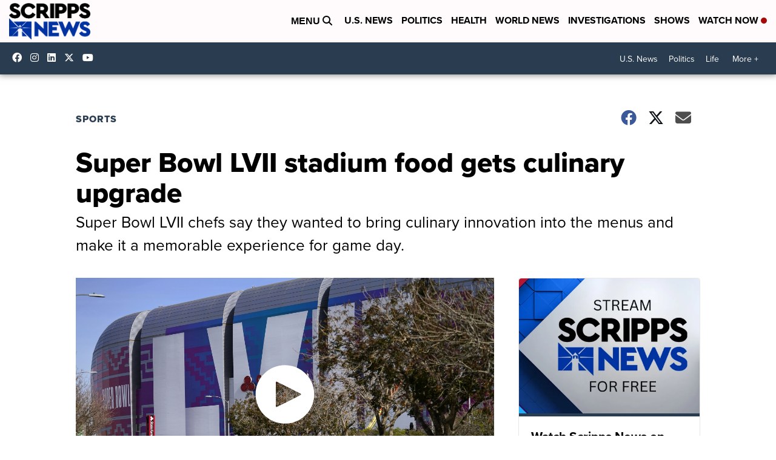

--- FILE ---
content_type: application/javascript; charset=utf-8
request_url: https://fundingchoicesmessages.google.com/f/AGSKWxUa4KNNA6WL_aM-kLofOpKaZuMAars-6w6WEtcirakPBYznDDZSwA6sSNBK6YTprSpyzT9iO3hH4gpnWmaf5fFy5EW2bNDu6a1uE_7xjP7oRhr9nS_qk33EIp99Z-BoOuGX40XIncwg8pBy_HkrAazzsecBPTqF-bbFf3Wfvqdy4TNM6UObQTSGh1vS/_/images-v2/ad_/ads_detect./yahooadsapi./srec_ad_/adtech-
body_size: -1291
content:
window['82bd68b9-d67f-480b-b660-956a84a97ad7'] = true;